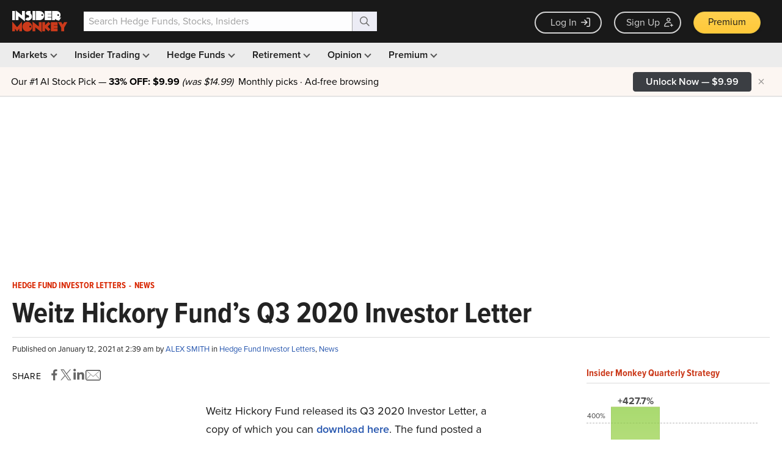

--- FILE ---
content_type: text/html; charset=utf-8
request_url: https://www.google.com/recaptcha/api2/aframe
body_size: 270
content:
<!DOCTYPE HTML><html><head><meta http-equiv="content-type" content="text/html; charset=UTF-8"></head><body><script nonce="k0XFRH_YHN-nyGzgJRcnUQ">/** Anti-fraud and anti-abuse applications only. See google.com/recaptcha */ try{var clients={'sodar':'https://pagead2.googlesyndication.com/pagead/sodar?'};window.addEventListener("message",function(a){try{if(a.source===window.parent){var b=JSON.parse(a.data);var c=clients[b['id']];if(c){var d=document.createElement('img');d.src=c+b['params']+'&rc='+(localStorage.getItem("rc::a")?sessionStorage.getItem("rc::b"):"");window.document.body.appendChild(d);sessionStorage.setItem("rc::e",parseInt(sessionStorage.getItem("rc::e")||0)+1);localStorage.setItem("rc::h",'1768940682377');}}}catch(b){}});window.parent.postMessage("_grecaptcha_ready", "*");}catch(b){}</script></body></html>

--- FILE ---
content_type: application/javascript
request_url: https://prism.app-us1.com/?a=69633062&u=https%3A%2F%2Fwww.insidermonkey.com%2Fblog%2Fweitz-hickory-funds-q3-2020-investor-letter-913721%2F
body_size: 123
content:
window.visitorGlobalObject=window.visitorGlobalObject||window.prismGlobalObject;window.visitorGlobalObject.setVisitorId('b249edf2-d85d-4a53-999e-8c67577b0579', '69633062');window.visitorGlobalObject.setWhitelistedServices('tracking', '69633062');